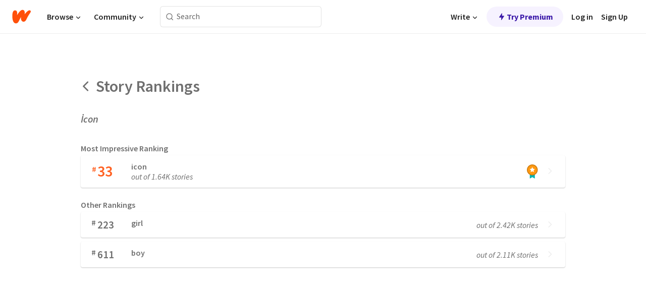

--- FILE ---
content_type: text/javascript
request_url: https://www.wattpad.com/wp-web-assets/build/routes/story_.$storyid.rankings-BG6XGOP4.js
body_size: 1111
content:
import{a as I}from"/wp-web-assets/build/_shared/chunk-HG6VKKPY.js";import{a as h}from"/wp-web-assets/build/_shared/chunk-W725VDT7.js";import{a as C}from"/wp-web-assets/build/_shared/chunk-NZUR3HR4.js";import{a as S}from"/wp-web-assets/build/_shared/chunk-MKZVYRB5.js";import{M as y}from"/wp-web-assets/build/_shared/chunk-VE4NYELA.js";import{P as d}from"/wp-web-assets/build/_shared/chunk-GSYU22YZ.js";import{b as u}from"/wp-web-assets/build/_shared/chunk-3H2OJZL7.js";import{w as k}from"/wp-web-assets/build/_shared/chunk-MGSJQYB4.js";import{a as $,b as s}from"/wp-web-assets/build/_shared/chunk-NFQRDOF2.js";import{e as i}from"/wp-web-assets/build/_shared/chunk-H535LSQH.js";var V=i(S()),M=i(C()),w=i($());var m={"page-container":"Q-EzW",header:"RJWzs","left-arrow":"DisO8","rankings-title":"oCSqw","story-title":"EUMMB","ranking-subtitle":"IBJDf"};var t={"card-container":"Pjswl","left-side":"_9PcAa","right-side":"FzlH8","top-rank":"be3zS",rank:"mHodx","rank-symbol":"bqSIn","top-rank-symbol":"VQQYS","rank-count":"_4Oy04","top-rank-count":"_3Bvnd","category-info":"EcQKd","category-label":"dpJXw","top-category-label":"_6VbMF","rank-total":"O0VQN","card-arrow":"YzdGV"};var F=Intl.NumberFormat("en",{notation:"compact",minimumSignificantDigits:2,maximumSignificantDigits:3}),g=r=>F.format(r);var e=i(s()),D=({rank:r,category:a,rankTotal:l,siteRoot:p,t:c})=>(0,e.jsxs)("a",{className:t["card-container"],href:`${p}/stories/${a}/hot`,children:[(0,e.jsxs)("div",{className:t["left-side"],children:[(0,e.jsxs)("div",{className:t["top-rank"],children:[(0,e.jsx)("span",{className:t["top-rank-symbol"],children:"#"}),(0,e.jsx)("div",{className:t["top-rank-count"],children:r})]}),(0,e.jsxs)("div",{className:t["category-info"],children:[(0,e.jsx)("div",{className:t["top-category-label"],children:a}),(0,e.jsx)("div",{className:t["rank-total"],children:c("out of %s stories",g(l))})]})]}),(0,e.jsxs)("div",{className:t["right-side"],children:[(0,e.jsx)("img",{src:"/wp-web-assets/images/ranking-medal.png",width:"22",height:"28","aria-hidden":"true"}),(0,e.jsx)("div",{className:t["card-arrow"],children:(0,e.jsx)(d,{name:"chevronRight",height:"14",strokeColor:"var(--wp-neutral-3)",fill:"var(--wp-neutral-3)"})})]})]}),N=D;var n=i(s()),_=({rank:r,category:a,rankTotal:l,siteRoot:p,t:c})=>(0,n.jsxs)("a",{className:t["card-container"],href:`${p}/stories/${a}/hot`,children:[(0,n.jsxs)("div",{className:t["left-side"],children:[(0,n.jsxs)("div",{className:t.rank,children:[(0,n.jsx)("span",{className:t["rank-symbol"],children:"#"}),(0,n.jsx)("div",{className:t["rank-count"],children:r})]}),(0,n.jsx)("div",{className:t["category-label"],children:a})]}),(0,n.jsxs)("div",{className:t["right-side"],children:[(0,n.jsx)("div",{className:t["rank-total"],children:c("out of %s stories",g(l))}),(0,n.jsx)("div",{className:t["card-arrow"],children:(0,n.jsx)(d,{name:"chevronRight",height:"14",strokeColor:"var(--wp-neutral-3)",fill:"var(--wp-neutral-3)"})})]})]}),R=_;var o=i(s());function v(){let{t:r}=u(),{tagRankings:a,storyTitle:l,storyId:p,siteRoot:c}=k();return(0,o.jsx)(o.Fragment,{children:(0,o.jsxs)("div",{className:m["page-container"],children:[(0,o.jsxs)("div",{className:m.header,children:[(0,o.jsx)("a",{className:m["left-arrow"],href:`${c}/story/${p}`,"aria-label":r("Back"),children:(0,o.jsx)(d,{name:"chevronLeft",height:"22",strokeColor:"var(--wp-neutral-2)",fill:"var(--wp-neutral-2)"})}),(0,o.jsx)("div",{className:m["rankings-title"],children:r("Story Rankings")})]}),(0,o.jsx)("div",{className:m["story-title"],children:l}),(0,o.jsx)("div",{className:m["ranking-subtitle"],children:r("Most Impressive Ranking")}),(0,o.jsx)(N,{rank:a[0].rank,category:a[0].name,rankTotal:a[0].total,siteRoot:c,t:r}),(0,o.jsx)("div",{className:m["ranking-subtitle"],children:r("Other Rankings")}),a.slice(1,a.length).map(f=>(0,o.jsx)(R,{rank:f.rank,category:f.name,rankTotal:f.total,siteRoot:c,t:r},`ranking-${f.rank}-${f.name}`))]})})}var T=i(I());var x=i(s());function z(r,a,l){return`${l}/story/${r}-${h(a)}`}var E=r=>{let{data:a}=r;return a?(0,T.metaV1)(r,{title:a.title,canonical:{tagName:"link",rel:"canonical",href:z(a.storyId,a.storyTitle,a.siteRoot)}}):[]};function b(){return(0,w.useEffect)(()=>{y("rankings")},[]),(0,x.jsx)(v,{})}export{b as default,E as meta};
